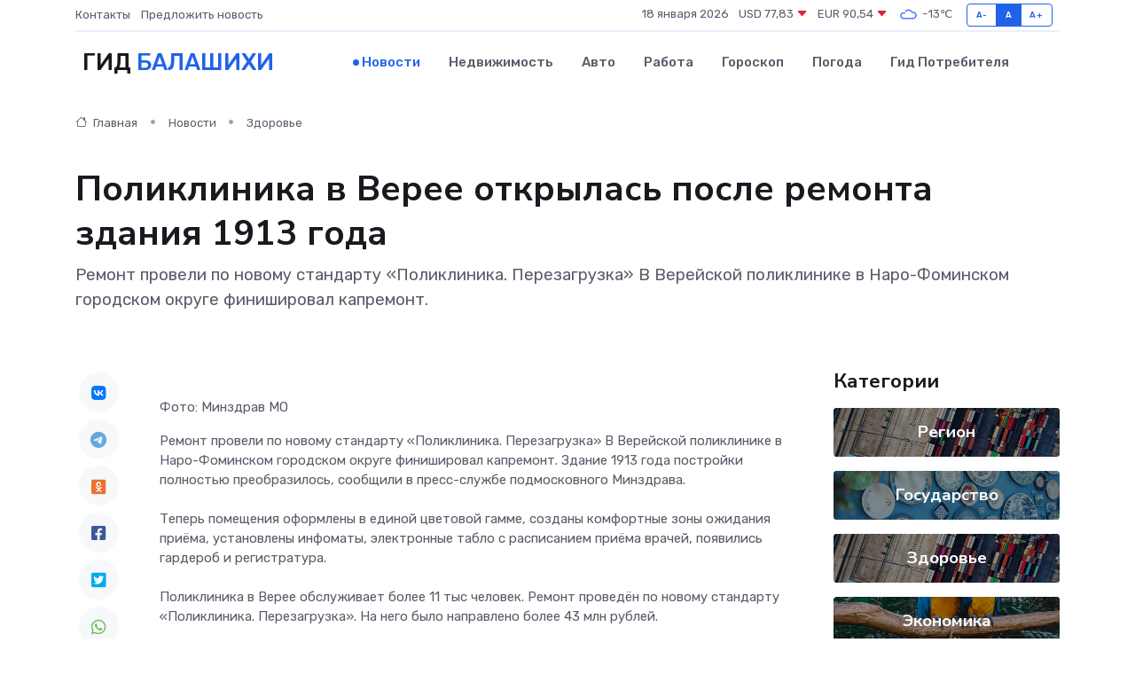

--- FILE ---
content_type: text/html; charset=utf-8
request_url: https://www.google.com/recaptcha/api2/aframe
body_size: 268
content:
<!DOCTYPE HTML><html><head><meta http-equiv="content-type" content="text/html; charset=UTF-8"></head><body><script nonce="ALJEBlDvfPbXqLzKeSkbLg">/** Anti-fraud and anti-abuse applications only. See google.com/recaptcha */ try{var clients={'sodar':'https://pagead2.googlesyndication.com/pagead/sodar?'};window.addEventListener("message",function(a){try{if(a.source===window.parent){var b=JSON.parse(a.data);var c=clients[b['id']];if(c){var d=document.createElement('img');d.src=c+b['params']+'&rc='+(localStorage.getItem("rc::a")?sessionStorage.getItem("rc::b"):"");window.document.body.appendChild(d);sessionStorage.setItem("rc::e",parseInt(sessionStorage.getItem("rc::e")||0)+1);localStorage.setItem("rc::h",'1768699927922');}}}catch(b){}});window.parent.postMessage("_grecaptcha_ready", "*");}catch(b){}</script></body></html>